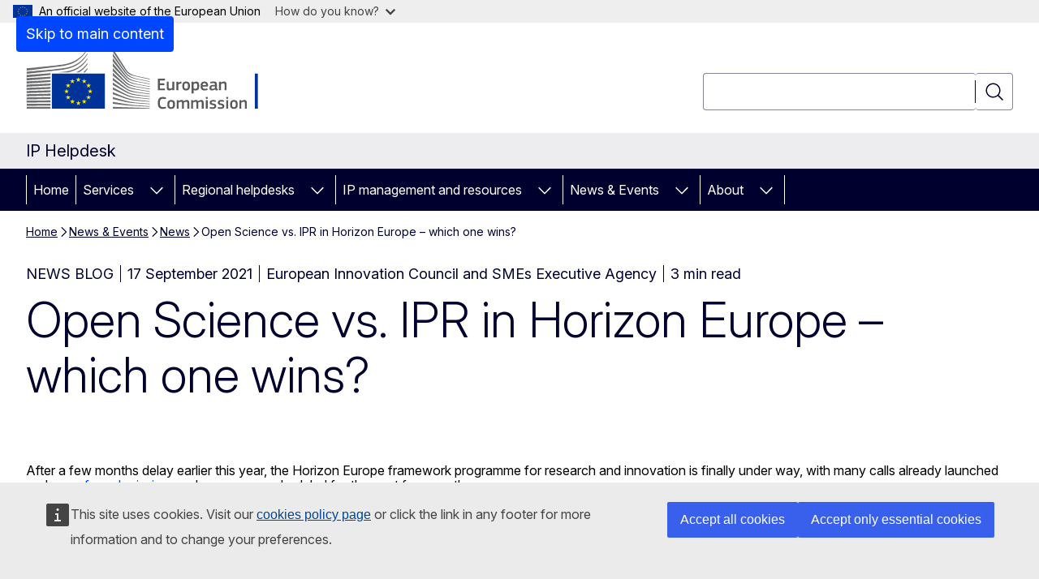

--- FILE ---
content_type: text/css
request_url: https://webtools.europa.eu/css/webtools.search.2.0.css?t=c6b66364
body_size: 12922
content:
:root{--search-color:#26324b;--search-color-background:#e0e5f5;--search-border-color:#546fa6;--search-outline-color:#0046ff}@media all{.wt-search--main-container{scroll-behavior:smooth}.wt-search--main-container *{box-sizing:border-box;font-size:16px;font-family:Inter,Arial,sans-serif;line-height:1.2}}@media all{.wt-search--modal-expand{display:grid;border:0;position:fixed;left:auto;right:0;top:0;bottom:0;width:75%;z-index:60;padding:0 30px 30px 30px;margin:0;grid-template-rows:auto 1fr;background:#fff;overflow:hidden;height:100%;box-sizing:border-box;animation-name:rightToLeft;animation-duration:.3s;max-width:1080px}@keyframes rightToLeft{0%{right:-75%}100%{right:0}}.wt-search--modal-expand .wt-search--blur-background{content:" ";background:rgb(255 255 255 / .5);position:fixed;left:0;top:0;bottom:0;right:0;z-index:-1;backdrop-filter:blur(1px)}}@media all{.wt-search--modal-expand header{padding:40px 10px 24px;background:#fff;position:sticky;top:0;z-index:12}.wt-search--modal-body{padding:0 10px 10px;display:grid;overflow:auto;grid-template-columns:300px 1fr 1fr;grid-template-rows:50px minmax(40px,auto) 1fr;grid-template-areas:"tabs   tabs   tabs" "filter result result" ". result result";background:#fff}@-moz-document url-prefix(){.wt-search--modal-body{overflow:hidden}}}@media all and (max-width:1200px){.wt-search--modal-expand{width:100%;overflow:auto}}@media all and (max-width:980px){.wt-search--modal-expand .wt-search--blur-background{display:none}.wt-search--modal-body{top:155px;overflow:initial;grid-template-columns:300px 1fr 1fr;grid-template-rows:auto auto 1fr;grid-template-areas:"tabs tabs tabs" "filter filter  filter" "result result  result"}}@media all and (max-width:640px){.wt-search--modal-expand{padding:0 16px 16px 16px}.wt-search--modal-expand .wt-search--fieldset button span{position:absolute;left:-999px}}@media all and (max-width:360px){.wt-search--modal-expand{padding:0}}@media all{.wt-search--header{display:flex}}@media all{.wt-search--fieldset{border:0;padding:0;margin:0;flex-grow:1}.wt-search--fieldset legend{font-size:24px;padding:4px 0;margin:0 0 12px;float:left;clear:both;width:100%}.wt-search--fieldset .wt-search--query-container{display:flex;flex:100%;width:100%;background-color:#fff;border-radius:1px;-webkit-appearance:none;-webkit-border-radius:1px}.wt-search--fieldset input{border:0;outline:none;margin:0;padding:11px;width:100%;border:1px solid var(--search-border-color);border-right:0;border-radius:0;-webkit-appearance:none;-webkit-border-radius:0}.wt-search--fieldset input:focus,.wt-search--fieldset button:focus-visible{outline:2px solid var(--search-outline-color);outline-offset:-1px;border:1px solid var(--search-border-color);border-radius:0;-webkit-appearance:none;-webkit-border-radius:0}.wt-search--fieldset button{border:1px solid var(--search-border-color);border-left:0;border-radius:0;background:#fff0;display:flex;gap:4px;align-items:center;padding:0 16px;margin:0;cursor:pointer;outline:none;position:relative}.wt-search--fieldset button:hover,.wt-search--fieldset button:focus-visible{background:var(--search-color-background)}.wt-search--fieldset button span:before{content:"";display:block;width:1px;border-left:1px solid var(--search-border-color);position:absolute;left:-1px;top:8px;bottom:8px}}@media all{.wt-search--modal-close{position:absolute;top:16px;right:16px;padding:10px;border:0;outline:0;cursor:pointer;display:flex;align-items:center;background:#fff0;z-index:10}.wt-search--modal-close:hover,.wt-search--modal-close:focus-visible{outline:2px solid var(--search-outline-color);background:var(--search-color-background)}}@media all and (max-width:980px){.wt-search--modal-close{position:fixed;top:16px;right:32px}}@media all{.wt-search--modal-tabs{grid-area:tabs;display:flex;align-items:end;border-bottom:2px solid var(--search-color-background);position:relative;background:#fff}.wt-search--modal-tabs input{position:absolute;left:-50px;z-index:-1;opacity:0}.wt-search--modal-tabs label{cursor:pointer;padding:10px 20px;position:relative;top:2px}.wt-search--modal-tabs input:checked+label{font-weight:700;border-bottom:2px solid var(--search-outline-color)}.wt-search--modal-tabs input:focus-visible+label{background:var(--search-color-background)}}@media all and (max-width:980px){.wt-search--modal-tabs{display:none}.wt-search--show-filter .wt-search--modal-tabs{display:block}}@media all and (max-width:980px){.wt-search--show-filter header{padding-bottom:16px}.wt-search--modal-expand .wt-search--query-toggle[aria-checked='true']{background:var(--search-color-background);border-color:var(--search-color-background)}.wt-search--modal-expand.wt-search--show-filter .wt-search--query-toggle svg{fill:#444}.wt-search--show-filter .wt-search--modal-tabs{padding:16px 0 0;position:relative;z-index:2;background:#fff}.wt-search--show-filter .wt-search--modal-tabs label{padding:10px}.wt-search--modal-expand.wt-search--show-filter .wt-search--modal-filter{padding:32px 0 16px;background:#fff;margin-top:0;position:relative;z-index:1}}@media all{.wt-search--fieldset .wt-search--query-toggle{display:none}}@media all and (max-width:980px){.wt-search--modal-expand .wt-search--query-toggle{display:flex;border:1px solid var(--search-border-color);margin-left:8px;padding:0 12px}}@media all{.wt-search--modal-filter{grid-area:filter;padding:0 16px 0 0;margin-top:24px}.wt-search--modal-filter .wt-ecl-form-group{margin-bottom:16px}.wt-search--modal-filter select{border:1px solid var(--search-border-color);padding:12px;width:100%;-webkit-appearance:none;-moz-appearance:none;-ms-appearance:none;border-radius:0;-webkit-border-radius:0;appearance:none;outline:0;box-shadow:none;background:calc(100% - 20px) center / 15px auto no-repeat #fff;background-image:url("data:image/svg+xml,%3Csvg fill='%2326324b' viewBox='0 0 32 32' version='1.1' xmlns='http://www.w3.org/2000/svg'%3E%3Cpath d='M0.256 8.606c0-0.269 0.106-0.544 0.313-0.75 0.412-0.412 1.087-0.412 1.5 0l14.119 14.119 13.913-13.912c0.413-0.412 1.087-0.412 1.5 0s0.413 1.088 0 1.5l-14.663 14.669c-0.413 0.413-1.088 0.413-1.5 0l-14.869-14.869c-0.213-0.213-0.313-0.481-0.313-0.756z'%3E%3C/path%3E%3C/svg%3E")}.wt-search--modal-filter select:focus-visible{outline:2px solid var(--search-outline-color);outline-offset:-2px}.wt-search--modal-filter select option[disabled]{color:#eee}.wt-search--modal-filter .wt-ecl-radio__text{cursor:pointer;line-height:1.5!important}.wt-search--modal-filter small{opacity:.5;display:block}}@media all and (max-width:980px){.wt-search--modal-filter{border:0;padding-right:0;padding-bottom:0;position:sticky;z-index:8;height:0;overflow:hidden;margin-top:0;display:none}.wt-search--show-filter .wt-search--modal-filter{display:block;height:auto;overflow:unset;border-bottom:2px solid var(--search-color-background);margin-top:24px}}@media all{.wt-search--modal-result-header{grid-area:head;color:var(--search-border-color);padding:24px 0 16px 0;line-height:24px}.wt-search--modal-result{grid-area:result;overflow:auto;padding:0 16px}.wt-search--search-loading .wt-search--modal-result{opacity:.5;pointer-events:none;-webkit-touch-callout:none;-webkit-user-select:none;-moz-user-select:none;-ms-user-select:none;user-select:none}}@media all and (max-width:980px){.wt-search--modal-result-header{padding:24px 0 16px;margin:0}.wt-search--modal-result{overflow:initial;padding:0}}@media all{.wt-search--result-row{margin-bottom:32px;display:flex;flex-direction:column;gap:0}.wt-search--result-crumb{white-space:nowrap;overflow:hidden;display:flex;align-items:center;background:#fff}.wt-search--result-crumb span{white-space:nowrap;text-overflow:ellipsis;overflow:hidden;color:var(--search-border-color);font-size:14px;max-width:100%;background:#fff}.wt-search--result-crumb i{color:var(--search-color);flex-shrink:0;max-width:100%;text-transform:lowercase;font-size:14px;font-style:normal}.wt-search--result-crumb b{display:inline-block;width:12px;height:12px;min-width:12px;min-height:12px;margin:0 4px;position:relative;top:1px;background:#fff0;border-top:2px solid var(--search-color);border-right:2px solid var(--search-color);transform:scale(.5) rotate(45deg) translate(-1px,4px)}.wt-search--result-title{overflow:hidden;padding:4px 0;background:#fff}.wt-search--result-title a{font-size:22px;text-overflow:ellipsis;display:-webkit-box;-webkit-line-clamp:1;line-clamp:1;-webkit-box-orient:vertical;line-height:28px;color:var(--search-outline-color);outline:none}.wt-search--result-title a:focus-visible{outline:2px solid var(--search-outline-color);outline-offset:-2px}.wt-search--result-description{word-wrap:break-word;text-overflow:ellipsis;overflow:hidden;display:-webkit-box;-webkit-line-clamp:2;line-clamp:2;-webkit-box-orient:vertical;line-height:24px;background:#fff}.wt-search--result-description *{padding:0;margin:0}.wt-search--result-lastupdate{display:flex;gap:16px;margin-top:4px;padding-top:4px;background:#fff}.wt-search--result-lastupdate span{color:var(--search-border-color);font-size:12px}.wt-search--result-lastupdate span:nth-child(3){opacity:.5}.wt-search--result-lastupdate span:nth-child(4){white-space:nowrap;text-overflow:ellipsis;overflow:hidden;max-width:60%}}@media all and (max-width:980px){.wt-search--result-crumb{display:none;white-space:nowrap}.wt-search--result-title a{-webkit-line-clamp:2;line-clamp:2}.wt-search--result-lastupdate{gap:8px}.wt-search--result-lastupdate span:nth-child(1){display:none}}@media all{.wt-search--modal-result{counter-reset:separator;counter-increment:separator;border-left:1px solid var(--search-color-background);min-height:400px}.wt-search--modal-result .wt-search--separator{border:0;padding:0;margin:32px 0;display:flex;align-items:center;justify-content:center;position:relative}.wt-search--modal-result .wt-search--separator:before{content:" ";height:1px;width:100%;display:block;background:var(--search-border-color);position:absolute;left:0;right:0;z-index:1}.wt-search--modal-result .wt-search--separator:after{counter-increment:separator;content:counter(separator);display:inline-block;padding:5px 10px;background-color:#fff;position:relative;z-index:2;color:var(--search-border-color)}}@media all and (max-width:980px){.wt-search--modal-result{border:0}}@media all{.wt-search--show-more{display:block;padding:12px;text-align:center;margin:32px 0;width:100%;cursor:pointer}.wt-search--search-loading .wt-search--show-more{opacity:0}}@media all and (max-width:980px){.wt-search--show-more{display:none}}@media all{.wt-search--loader{position:fixed;right:48px;top:18px;width:40px;height:40px;z-index:20;display:none!important}.wt-search--search-loading .wt-search--modal-close{display:none}.wt-search--search-loading .wt-search--loader{display:block!important}}@media all and (max-width:980px){.wt-search--loader{right:auto;left:calc(50% - 20px);top:calc(50% - 20px)}.wt-search--search-loading .wt-search--modal-close{display:initial}}@media all{.wt-search--modal-collapse{position:relative;overflow:hidden;container-name:searchCollapse;container-type:inline-size}.wt-search--modal-collapse .wt-search--modal-body,.wt-search--modal-collapse .wt-search--modal-close{display:none}.wt-search--modal-collapse legend{position:absolute;left:-999px;top:-999px}}@container searchCollapse (max-width:420px){.wt-search--modal-collapse:hover,.wt-search--modal-collapse:focus-within{border:1px solid #546fa6}.wt-search--modal-collapse .wt-search--fieldset{overflow:hidden}.wt-search--modal-collapse .wt-search--fieldset button:after{content:"";position:absolute;left:0;height:26px;width:1px;background:var(--search-border-color)}.wt-search--modal-collapse .wt-search--fieldset button span{position:absolute;left:-999px}}@container searchCollapse (max-width:320px){.wt-search--main-container header{width:auto}.wt-search--modal-collapse{overflow:hidden!important;width:48px!important;height:44px!important}.wt-search--modal-collapse *{border:0!important;outline:0!important}.wt-search--modal-collapse .wt-search--fieldset input,.wt-search--modal-collapse .wt-search--fieldset button:after{display:none}.wt-search--modal-collapse .wt-search--fieldset button{padding:10px}.wt-search--modal-collapse .wt-search--fieldset button svg{width:24px;height:24px}}@media all{.wt-search--nofilters .wt-search--modal-body{grid-template-columns:1fr 1fr;grid-template-rows:50px minmax(40px,auto) 1fr;grid-template-areas:"tabs   tabs" "result result"}.wt-search--nofilters .wt-search--modal-filter-toggle,.wt-search--nofilters .wt-search--modal-filter{display:none}.wt-search--nofilters .wt-search--modal-result{padding:0;border:0}.wt-search--nofilters .wt-search--modal-result-header{padding-left:0}}@media all and (max-width:980px){.wt-search--nofilters .wt-search--modal-tabs{display:flex}.wt-search--nofilters .wt-search--modal-tabs label{padding:10px 0;margin-right:16px}.wt-search--nofilters .wt-search--query-toggle{display:none}}@media all{.wt-search--custom-mode{display:none}}